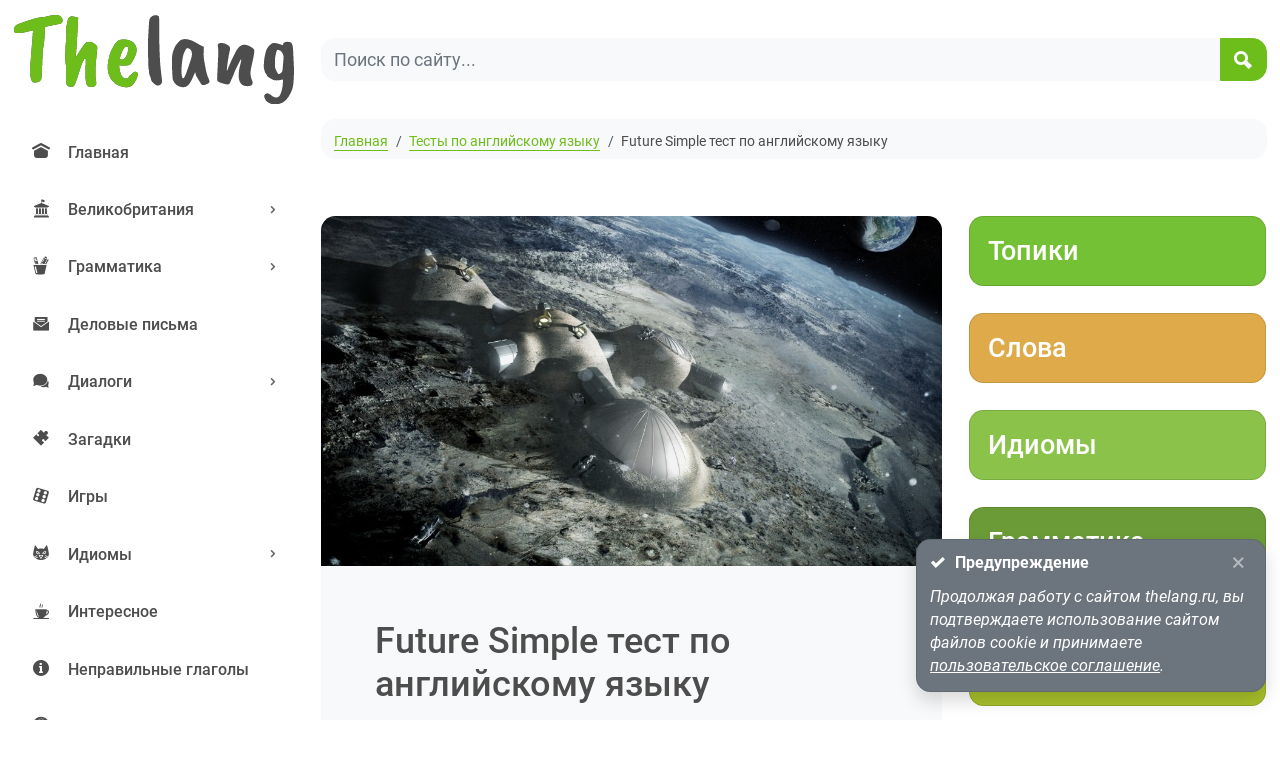

--- FILE ---
content_type: text/html; charset=UTF-8
request_url: https://thelang.ru/tests/future-simple
body_size: 8386
content:
<!DOCTYPE html>
<html lang="ru">
  <head>
	<meta charset="utf-8" />
	<meta name="viewport" content="width=device-width, initial-scale=1.0, minimum-scale=1.0, maximum-scale=1.0, user-scalable=yes">

	<title>Future Simple тест по английскому языку</title>
	<meta name="description" content="Future Simple тест по английскому языку при помощи которого вы сможете проверить свои знания по данной теме. Без знания грамматического времени Future Simple вы не сможете рассказать о событиях, которые произойдут в будущем. Если вы достаточно хорошо владеете темой Future Simple, то пройдите этот тест по английскому языку, который поможет выявить ваши ошибки.">
	<meta name="keywords" content="Future Simple тест по английскому языку, тесты, упражнения, по английскому языку, онлайн" />


	<meta name="title" content="Future Simple тест по английскому языку" />
	<meta property="og:title" content="Future Simple тест по английскому языку" />
	<meta property="og:description" content="Future Simple тест по английскому языку при помощи которого вы сможете проверить свои знания по данной теме. Без знания грамматического времени Future Simple вы не сможете рассказать о событиях, которые произойдут в будущем. Если вы достаточно хорошо владеете темой Future Simple, то пройдите этот тест по английскому языку, который поможет выявить ваши ошибки." />
	<meta property="og:url" content="https://thelang.ru/tests/future-simple" />

	<meta property="og:image" content="https://thelang.ru/files/node_files/163/1_thelang_ru.jpg" />
	<link rel="image_src" href="https://thelang.ru/files/node_files/163/1_thelang_ru.jpg" />

	<link rel="icon" type="image/png" href="https://thelang.ru/favicon.png" />
	<link rel="icon" type="image/svg+xml" href="https://thelang.ru/favicon.svg" />

	<link rel="canonical" href="https://thelang.ru/tests/future-simple">

	<meta name="theme-color" content="#6dbd1b">


	<!-- Vendor CSS Files -->
	<link href="/media/vendor/bootstrap-5.0.2-dist/css/bootstrap.min.css" rel="stylesheet">
	<link href="/media/vendor/icofont/icofont.min.css" rel="stylesheet">
	<!--<link href="/media/vendor_/animate.css/animate.min.css" rel="stylesheet">-->
	<link href="/media/fonts/roboto/font-cyrillic-latin.css" rel="stylesheet">

	<!-- Template Main CSS File -->
	<link href="/media/thelang/css/main.min.css?21" rel="stylesheet">
  
    <style>
        .rtb-h {
            /*height: 300px;*/
            max-height: 60vh !important;
        }
        @media (max-width: 750px) {
            .rtb-h {
                /*height: 800px;*/
                max-height: 90vh !important;
            }
        }
        /*@media (max-width: 450px) {
            .rtb-h {
                height: 700px;
            }
        }
        @media (max-width: 320px) {
            .rtb-h {
                height: 650px;
            }
        }*/
    </style>
  
  
	<!-- Yandex.RTB -->
    <script>window.yaContextCb=window.yaContextCb||[]</script>
    <script src="https://yandex.ru/ads/system/context.js" async></script>

  
</head>

<body>




<header class="container-fluid">
    <nav class="navbar">
        <div class="d-flex flex-row align-items-center justify-content-between flex-grow-1">
            <a class="navbar-brand brand-logo" href="/"><img src="/media/thelang/images/logo.svg" alt="logo"></a>

            <form class="d-none d-sm-inline-block navbar-search" action="/search">
                <div class="input-group rounded-8">
                    <input name="search" type="text" class="form-control bg-light border-0 rounded-8" placeholder="Поиск по сайту..." value="">
                    <div class="input-group-append">
                        <button class="btn btn-thelang" type="submit">
                            <i class="icofont-ui-search"></i>
                        </button>
                    </div>
                </div>
            </form>
            <div class="d-inline-block d-xl-none ms-4">
                <button class="btn btn-thelang mobile-nav-toggle" type="button">
                    <i class="icofont-navigation-menu"></i>
                </button>
            </div>

        </div>
    </nav>
</header><!-- End Header -->

<main class="container-fluid">
    <div class="d-flex flex-row w-100">
		<nav id="sidebar" class="sidebar d-none d-xl-block" id="sidebar">
	<ul id="sidebarSticky" class="nav">
					<li class="nav-item ">
                        <a class="nav-link" href="/">
							<i class="icofont-ui-home menu-icon"></i>
							<span class="menu-title">Главная</span>
                        </a>
                    </li>
                    <li class="nav-item ">
                        <a class="nav-link " data-bs-toggle="collapse" aria-expanded="false" aria-controls="menu-ui-385" href="#menu-ui-385">
							<i class="icofont-university menu-icon"></i>
							<span class="menu-title">Великобритания</span>
							<i class="menu-arrow icofont-rounded-right"></i>
                        </a>
                        <div id="menu-ui-385" data-bs-parent="#sidebar" class="collapse ">
                            <ul class="nav flex-column sub-menu">
								<li class="nav-item">
									<a class="nav-link " href="/uk">Все материалы</a>
								</li>
																	<li class="nav-item">
										<a class="nav-link " href="/uk/tag-cities">Города</a>
									</li>
																	<li class="nav-item">
										<a class="nav-link " href="/uk/tag-attractions">Лондон</a>
									</li>
								                            </ul>
                        </div>
					</li>
			                    <li class="nav-item ">
                        <a class="nav-link " data-bs-toggle="collapse" aria-expanded="false" aria-controls="menu-ui-388" href="#menu-ui-388">
							<i class="icofont-pen-holder menu-icon"></i>
							<span class="menu-title">Грамматика</span>
							<i class="menu-arrow icofont-rounded-right"></i>
                        </a>
                        <div id="menu-ui-388" data-bs-parent="#sidebar" class="collapse ">
                            <ul class="nav flex-column sub-menu">
								<li class="nav-item">
									<a class="nav-link " href="/grammar">Все материалы</a>
								</li>
																	<li class="nav-item">
										<a class="nav-link " href="/grammar/tag-tenses">времена</a>
									</li>
																	<li class="nav-item">
										<a class="nav-link " href="/grammar/tag-gerund-infinitive">герундий и инфинитив</a>
									</li>
																	<li class="nav-item">
										<a class="nav-link " href="/grammar/tag-time">дата и время</a>
									</li>
																	<li class="nav-item">
										<a class="nav-link " href="/grammar/tag-word-formation">словообразование</a>
									</li>
																	<li class="nav-item">
										<a class="nav-link " href="/grammar/tag-phrasal-verbs">фразовые глаголы</a>
									</li>
																	<li class="nav-item">
										<a class="nav-link " href="/grammar/tag-parts-of-speech">части речи</a>
									</li>
								                            </ul>
                        </div>
					</li>
								<li class="nav-item ">
                        <a class="nav-link" href="/letters">
							<i class="icofont-envelope-open menu-icon"></i>
							<span class="menu-title">Деловые письма</span>
                        </a>
                    </li>
                    <li class="nav-item ">
                        <a class="nav-link " data-bs-toggle="collapse" aria-expanded="false" aria-controls="menu-ui-398" href="#menu-ui-398">
							<i class="icofont-speech-comments menu-icon"></i>
							<span class="menu-title">Диалоги</span>
							<i class="menu-arrow icofont-rounded-right"></i>
                        </a>
                        <div id="menu-ui-398" data-bs-parent="#sidebar" class="collapse ">
                            <ul class="nav flex-column sub-menu">
								<li class="nav-item">
									<a class="nav-link " href="/dialogues">Все материалы</a>
								</li>
																	<li class="nav-item">
										<a class="nav-link " href="/dialogues/tag-poolice">в полиции</a>
									</li>
																	<li class="nav-item">
										<a class="nav-link " href="/dialogues/tag-traveling">путешествия</a>
									</li>
																	<li class="nav-item">
										<a class="nav-link " href="/dialogues/tag-health">у врача</a>
									</li>
								                            </ul>
                        </div>
					</li>
								<li class="nav-item ">
                        <a class="nav-link" href="/puzzles">
							<i class="icofont-puzzle menu-icon"></i>
							<span class="menu-title">Загадки</span>
                        </a>
                    </li>
					<li class="nav-item ">
                        <a class="nav-link" href="/games">
							<i class="icofont-dice menu-icon"></i>
							<span class="menu-title">Игры</span>
                        </a>
                    </li>
                    <li class="nav-item ">
                        <a class="nav-link " data-bs-toggle="collapse" aria-expanded="false" aria-controls="menu-ui-383" href="#menu-ui-383">
							<i class="icofont-cat-face menu-icon"></i>
							<span class="menu-title">Идиомы</span>
							<i class="menu-arrow icofont-rounded-right"></i>
                        </a>
                        <div id="menu-ui-383" data-bs-parent="#sidebar" class="collapse ">
                            <ul class="nav flex-column sub-menu">
								<li class="nav-item">
									<a class="nav-link " href="/idioms">Все материалы</a>
								</li>
																	<li class="nav-item">
										<a class="nav-link " href="/idioms/tag-money">деньги</a>
									</li>
																	<li class="nav-item">
										<a class="nav-link " href="/idioms/tag-food">еда</a>
									</li>
																	<li class="nav-item">
										<a class="nav-link " href="/idioms/tag-animals">животные</a>
									</li>
																	<li class="nav-item">
										<a class="nav-link " href="/idioms/tag-love">любовь</a>
									</li>
																	<li class="nav-item">
										<a class="nav-link " href="/idioms/tag-nautical">морские</a>
									</li>
																	<li class="nav-item">
										<a class="nav-link " href="/idioms/tag-clothes">одежда</a>
									</li>
																	<li class="nav-item">
										<a class="nav-link " href="/idioms/tag-weather">погода</a>
									</li>
																	<li class="nav-item">
										<a class="nav-link " href="/idioms/tag-studies">учеба</a>
									</li>
																	<li class="nav-item">
										<a class="nav-link " href="/idioms/tag-colors">цвет</a>
									</li>
																	<li class="nav-item">
										<a class="nav-link " href="/idioms/tag-body">части тела</a>
									</li>
																	<li class="nav-item">
										<a class="nav-link " href="/idioms/tag-shopping">шоппинг</a>
									</li>
								                            </ul>
                        </div>
					</li>
								<li class="nav-item ">
                        <a class="nav-link" href="/interesting">
							<i class="icofont-tea menu-icon"></i>
							<span class="menu-title">Интересное</span>
                        </a>
                    </li>
					<li class="nav-item ">
                        <a class="nav-link" href="/irregular-verbs">
							<i class="icofont-info-circle menu-icon"></i>
							<span class="menu-title">Неправильные глаголы</span>
                        </a>
                    </li>
                    <li class="nav-item ">
                        <a class="nav-link " data-bs-toggle="collapse" aria-expanded="false" aria-controls="menu-ui-401" href="#menu-ui-401">
							<i class="icofont-unique-idea menu-icon"></i>
							<span class="menu-title">Онлайн тренажер</span>
							<i class="menu-arrow icofont-rounded-right"></i>
                        </a>
                        <div id="menu-ui-401" data-bs-parent="#sidebar" class="collapse ">
                            <ul class="nav flex-column sub-menu">
								<li class="nav-item">
									<a class="nav-link " href="/trainer">Все материалы</a>
								</li>
																	<li class="nav-item">
										<a class="nav-link " href="/trainer/200words">200 частотных слов</a>
									</li>
																	<li class="nav-item">
										<a class="nav-link " href="/trainer/500words">500 частотных  слов</a>
									</li>
																	<li class="nav-item">
										<a class="nav-link " href="/trainer/1000words">1000 частотных слов</a>
									</li>
																	<li class="nav-item">
										<a class="nav-link " href="/trainer/1500words">1500 частотных слов</a>
									</li>
								                            </ul>
                        </div>
					</li>
								<li class="nav-item ">
                        <a class="nav-link" href="/documents">
							<i class="icofont-document-folder menu-icon"></i>
							<span class="menu-title">Перевод документов</span>
                        </a>
                    </li>
                    <li class="nav-item ">
                        <a class="nav-link " data-bs-toggle="collapse" aria-expanded="false" aria-controls="menu-ui-381" href="#menu-ui-381">
							<i class="icofont-list menu-icon"></i>
							<span class="menu-title">Подборки слов</span>
							<i class="menu-arrow icofont-rounded-right"></i>
                        </a>
                        <div id="menu-ui-381" data-bs-parent="#sidebar" class="collapse ">
                            <ul class="nav flex-column sub-menu">
								<li class="nav-item">
									<a class="nav-link " href="/words">Все материалы</a>
								</li>
																	<li class="nav-item">
										<a class="nav-link " href="/words/tag-appearance">внешность</a>
									</li>
																	<li class="nav-item">
										<a class="nav-link " href="/words/tag-time">даты и время</a>
									</li>
																	<li class="nav-item">
										<a class="nav-link " href="/words/tag-house">дом</a>
									</li>
																	<li class="nav-item">
										<a class="nav-link " href="/words/tag-food">еда</a>
									</li>
																	<li class="nav-item">
										<a class="nav-link " href="/words/tag-animals">животные</a>
									</li>
																	<li class="nav-item">
										<a class="nav-link " href="/words/tag-medicine">медицина</a>
									</li>
																	<li class="nav-item">
										<a class="nav-link " href="/words/tag-travels">путешествия</a>
									</li>
																	<li class="nav-item">
										<a class="nav-link " href="/words/tag-family">семья</a>
									</li>
																	<li class="nav-item">
										<a class="nav-link " href="/words/tag-colors">цвета</a>
									</li>
																	<li class="nav-item">
										<a class="nav-link " href="/words/tag-numbers">числа</a>
									</li>
																	<li class="nav-item">
										<a class="nav-link " href="/words/tag-school">школа</a>
									</li>
								                            </ul>
                        </div>
					</li>
								<li class="nav-item ">
                        <a class="nav-link" href="/ielts">
							<i class="icofont-education menu-icon"></i>
							<span class="menu-title">Подготовка к IELTS</span>
                        </a>
                    </li>
					<li class="nav-item ">
                        <a class="nav-link" href="/proverbs">
							<i class="icofont-fox-alt menu-icon"></i>
							<span class="menu-title">Пословицы и поговорки</span>
                        </a>
                    </li>
                    <li class="nav-item ">
                        <a class="nav-link " data-bs-toggle="collapse" aria-expanded="false" aria-controls="menu-ui-386" href="#menu-ui-386">
							<i class="icofont-ui-video menu-icon"></i>
							<span class="menu-title">Сериалы</span>
							<i class="menu-arrow icofont-rounded-right"></i>
                        </a>
                        <div id="menu-ui-386" data-bs-parent="#sidebar" class="collapse ">
                            <ul class="nav flex-column sub-menu">
								<li class="nav-item">
									<a class="nav-link " href="/series">Все материалы</a>
								</li>
																	<li class="nav-item">
										<a class="nav-link " href="/series/tag-detectives">детективы</a>
									</li>
																	<li class="nav-item">
										<a class="nav-link " href="/series/tag-comedy">комедии</a>
									</li>
								                            </ul>
                        </div>
					</li>
								<li class="nav-item ">
                        <a class="nav-link" href="/tongue-twisters">
							<i class="icofont-mega-phone menu-icon"></i>
							<span class="menu-title">Скороговорки</span>
                        </a>
                    </li>
					<li class="nav-item ">
                        <a class="nav-link" href="/slang">
							<i class="icofont-at menu-icon"></i>
							<span class="menu-title">Сленг</span>
                        </a>
                    </li>
					<li class="nav-item ">
                        <a class="nav-link" href="/statuses">
							<i class="icofont-coconut-water menu-icon"></i>
							<span class="menu-title">Статусы</span>
                        </a>
                    </li>
                    <li class="nav-item active">
                        <a class="nav-link collapsed" data-bs-toggle="collapse" aria-expanded="true" aria-controls="menu-ui-384" href="#menu-ui-384">
							<i class="icofont-verification-check menu-icon"></i>
							<span class="menu-title">Тесты и упражнения</span>
							<i class="menu-arrow icofont-rounded-right"></i>
                        </a>
                        <div id="menu-ui-384" data-bs-parent="#sidebar" class="collapse show">
                            <ul class="nav flex-column sub-menu">
								<li class="nav-item">
									<a class="nav-link " href="/tests">Все материалы</a>
								</li>
																	<li class="nav-item">
										<a class="nav-link active" href="/tests/tag-online">онлайн тесты</a>
									</li>
																	<li class="nav-item">
										<a class="nav-link " href="/tests/tag-quiz">тесты для контрольных</a>
									</li>
								                            </ul>
                        </div>
					</li>
			                    <li class="nav-item ">
                        <a class="nav-link " data-bs-toggle="collapse" aria-expanded="false" aria-controls="menu-ui-382" href="#menu-ui-382">
							<i class="icofont-book-alt menu-icon"></i>
							<span class="menu-title">Топики</span>
							<i class="menu-arrow icofont-rounded-right"></i>
                        </a>
                        <div id="menu-ui-382" data-bs-parent="#sidebar" class="collapse ">
                            <ul class="nav flex-column sub-menu">
								<li class="nav-item">
									<a class="nav-link " href="/topics">Все материалы</a>
								</li>
																	<li class="nav-item">
										<a class="nav-link " href="/topics/tag-britain">Великобритания</a>
									</li>
																	<li class="nav-item">
										<a class="nav-link " href="/topics/tag-internet">Интернет</a>
									</li>
																	<li class="nav-item">
										<a class="nav-link " href="/topics/tag-education">образование</a>
									</li>
																	<li class="nav-item">
										<a class="nav-link " href="/topics/tag-holidays">праздники и каникулы</a>
									</li>
																	<li class="nav-item">
										<a class="nav-link " href="/topics/tag-professions">профессии</a>
									</li>
																	<li class="nav-item">
										<a class="nav-link " href="/topics/tag-russia">Россия</a>
									</li>
																	<li class="nav-item">
										<a class="nav-link " href="/topics/tag-countries">страны и города</a>
									</li>
								                            </ul>
                        </div>
					</li>
								<li class="nav-item ">
                        <a class="nav-link" href="/phrases">
							<i class="icofont-sub-listing menu-icon"></i>
							<span class="menu-title">Фразы с переводом</span>
                        </a>
                    </li>
	</ul>
</nav>


		<div id="mainWrap">
<nav id="breadcrumbs" class="breadcrumbs">
		<ol>
			<li><a href="/">Главная</a></li>
			 <li><a href="/tests">Тесты по английскому языку</a></li>
			<li>Future Simple тест по английскому языку</li>
		</ol>
</nav><!-- End Breadcrumbs -->

<!-- Yandex.RTB R-A-1982485-1 -->
<div id="yandex_rtb_R-A-1982485-1" class="mt-4 rtb-h"></div>
<script>window.yaContextCb.push(()=>{
  Ya.Context.AdvManager.render({
    renderTo: 'yandex_rtb_R-A-1982485-1',
    blockId: 'R-A-1982485-1'
  })
})</script>
<!--col-lg-9 col-xxl-7 col-md-8
col-lg-3 col-xxl-5 col-md-4-->
		<div id="mainRow" class="row">
			<div id="mainContent" class="col-xl-8 col-lg-8 col-xxl-7 col-md-12 col-sm-12">

<!--<div class="sticky-top content-sticky-top">-->

<section class="content bg-light rounded-8 overflow-hidden ">
          <img class="w-100" src="/files/node_files/163/1_thelang_ru.jpg">
    	<div class="p-3 p-md-5">
		<h1 class="fs-2 mb-3">Future Simple тест по английскому языку</h1>


		<div class="mb-2 tags-wrap">
			<a class="btn btn-outline-secondary btn-sm" href="/tests">Тесты и упражнения</a>

				<a class="btn btn-outline-secondary btn-sm" href="/tests/tag-online">Тесты - онлайн тесты</a>
		</div>

<p>​<strong>Future Simple тест по английскому языку</strong> при помощи которого вы сможете проверить свои знания по данной теме. Без знания грамматического времени Future Simple вы не сможете рассказать о событиях, которые произойдут в будущем.<br /><br />Если вы достаточно хорошо владеете <a target="_blank" href="/grammar/future-simple">темой Future Simple</a>, то пройдите этот <strong>тест по английскому языку</strong>, который поможет выявить ваши ошибки. Если же вы не уверены в собственных знаниях, то предлагаем вашему вниманию урок на тему Future Simple, который поможет вам в более полном объеме изучить данное грамматическое время.</p>

			<div>
				<hr>
				<button class="btn btn-thelang btn-start-test ps-5 pe-5" data-id="163">Начать тест</button>
			</div>

	</div>
</section>
<!--</div>-->

<!--<div class="mt-4 rtb-h">-->
<!-- Yandex.RTB R-A-1982485-5 -->
<div id="yandex_rtb_R-A-1982485-5" class="mt-4 rtb-h"></div>
<script>window.yaContextCb.push(()=>{
  Ya.Context.AdvManager.render({
    renderTo: 'yandex_rtb_R-A-1982485-5',
    blockId: 'R-A-1982485-5'
  })
})</script>
<!--</div>-->


<section class="content bg-light rounded-8 overflow-hidden test-wrap" style="display:none;">
	<div class="p-3 p-md-5 pt-4 pb-4">

	<div class="alert alert-danger" role="alert" style="display:none;">
		<i class="icofont-ban"></i>
		Произошла ошибка, попробуйте перезагрузить страницу и начать тест заново!
	</div>
	<div class="alert alert-info" role="alert" style="display:none;">
		<span class="spinner-border spinner-border-sm" role="status" aria-hidden="true"></span>
		Пожалуйста, подождите, идет оценка ваших ответов!
	</div>


	<div class="test-question d-none">
		<input id="testStart" class="test-answer start" type="radio"
				name="start"
				value="0">
	</div>


	<div class="test-question" style="display:none;">
		<h2 class="title">We ____ to London next summer.</h2>


		<div class="test-next">
			<label for="value_0_0" class="d-flex align-items-center">

				<div class="radio_button"></div>

				<span class="fs-4 answer">are</span>
			</label>
			<input id="value_0_0" class="d-none test-answer " type="radio"
					name="value_0"
					value="0">
		</div>


		<div class="test-next">
			<label for="value_0_1" class="d-flex align-items-center">

				<div class="radio_button"></div>

				<span class="fs-4 answer">will go</span>
			</label>
			<input id="value_0_1" class="d-none test-answer " type="radio"
					name="value_0"
					value="1">
		</div>


		<div class="test-next">
			<label for="value_0_2" class="d-flex align-items-center">

				<div class="radio_button"></div>

				<span class="fs-4 answer">go will</span>
			</label>
			<input id="value_0_2" class="d-none test-answer " type="radio"
					name="value_0"
					value="0">
		</div>


	</div><!-- test-question end -->


	<div class="test-question" style="display:none;">
		<h2 class="title">Will you ____ to the party with me?</h2>


		<div class="test-next">
			<label for="value_1_0" class="d-flex align-items-center">

				<div class="radio_button"></div>

				<span class="fs-4 answer">go</span>
			</label>
			<input id="value_1_0" class="d-none test-answer " type="radio"
					name="value_1"
					value="1">
		</div>


		<div class="test-next">
			<label for="value_1_1" class="d-flex align-items-center">

				<div class="radio_button"></div>

				<span class="fs-4 answer">don`t go</span>
			</label>
			<input id="value_1_1" class="d-none test-answer " type="radio"
					name="value_1"
					value="0">
		</div>


		<div class="test-next">
			<label for="value_1_2" class="d-flex align-items-center">

				<div class="radio_button"></div>

				<span class="fs-4 answer">do go</span>
			</label>
			<input id="value_1_2" class="d-none test-answer " type="radio"
					name="value_1"
					value="0">
		</div>


	</div><!-- test-question end -->


	<div class="test-question" style="display:none;">
		<h2 class="title">____ our partners ____ with our conditions?</h2>


		<div class="test-next">
			<label for="value_2_0" class="d-flex align-items-center">

				<div class="radio_button"></div>

				<span class="fs-4 answer">Will / not</span>
			</label>
			<input id="value_2_0" class="d-none test-answer " type="radio"
					name="value_2"
					value="0">
		</div>


		<div class="test-next">
			<label for="value_2_1" class="d-flex align-items-center">

				<div class="radio_button"></div>

				<span class="fs-4 answer">Will / agree</span>
			</label>
			<input id="value_2_1" class="d-none test-answer " type="radio"
					name="value_2"
					value="1">
		</div>


		<div class="test-next">
			<label for="value_2_2" class="d-flex align-items-center">

				<div class="radio_button"></div>

				<span class="fs-4 answer">Will / don`t agree</span>
			</label>
			<input id="value_2_2" class="d-none test-answer " type="radio"
					name="value_2"
					value="0">
		</div>


	</div><!-- test-question end -->


	<div class="test-question" style="display:none;">
		<h2 class="title">I ____ home soon.</h2>


		<div class="test-next">
			<label for="value_3_0" class="d-flex align-items-center">

				<div class="radio_button"></div>

				<span class="fs-4 answer">will return</span>
			</label>
			<input id="value_3_0" class="d-none test-answer " type="radio"
					name="value_3"
					value="1">
		</div>


		<div class="test-next">
			<label for="value_3_1" class="d-flex align-items-center">

				<div class="radio_button"></div>

				<span class="fs-4 answer">not will return</span>
			</label>
			<input id="value_3_1" class="d-none test-answer " type="radio"
					name="value_3"
					value="0">
		</div>


		<div class="test-next">
			<label for="value_3_2" class="d-flex align-items-center">

				<div class="radio_button"></div>

				<span class="fs-4 answer">return will</span>
			</label>
			<input id="value_3_2" class="d-none test-answer " type="radio"
					name="value_3"
					value="0">
		</div>


	</div><!-- test-question end -->


	<div class="test-question" style="display:none;">
		<h2 class="title">I ____ take you to dinner tonight.</h2>


		<div class="test-next">
			<label for="value_4_0" class="d-flex align-items-center">

				<div class="radio_button"></div>

				<span class="fs-4 answer">do</span>
			</label>
			<input id="value_4_0" class="d-none test-answer " type="radio"
					name="value_4"
					value="0">
		</div>


		<div class="test-next">
			<label for="value_4_1" class="d-flex align-items-center">

				<div class="radio_button"></div>

				<span class="fs-4 answer">will</span>
			</label>
			<input id="value_4_1" class="d-none test-answer " type="radio"
					name="value_4"
					value="1">
		</div>


		<div class="test-next">
			<label for="value_4_2" class="d-flex align-items-center">

				<div class="radio_button"></div>

				<span class="fs-4 answer">not will</span>
			</label>
			<input id="value_4_2" class="d-none test-answer " type="radio"
					name="value_4"
					value="0">
		</div>


	</div><!-- test-question end -->


	<div class="test-question" style="display:none;">
		<h2 class="title">Perhaps I ____ her tomorrow.</h2>


		<div class="test-next">
			<label for="value_5_0" class="d-flex align-items-center">

				<div class="radio_button"></div>

				<span class="fs-4 answer">see</span>
			</label>
			<input id="value_5_0" class="d-none test-answer " type="radio"
					name="value_5"
					value="0">
		</div>


		<div class="test-next">
			<label for="value_5_1" class="d-flex align-items-center">

				<div class="radio_button"></div>

				<span class="fs-4 answer">will</span>
			</label>
			<input id="value_5_1" class="d-none test-answer " type="radio"
					name="value_5"
					value="0">
		</div>


		<div class="test-next">
			<label for="value_5_2" class="d-flex align-items-center">

				<div class="radio_button"></div>

				<span class="fs-4 answer">will see</span>
			</label>
			<input id="value_5_2" class="d-none test-answer " type="radio"
					name="value_5"
					value="1">
		</div>


	</div><!-- test-question end -->


	<div class="test-question" style="display:none;">
		<h2 class="title">We ____ at the meeting at 9 o’clock.</h2>


		<div class="test-next">
			<label for="value_6_0" class="d-flex align-items-center">

				<div class="radio_button"></div>

				<span class="fs-4 answer">doesn`t be</span>
			</label>
			<input id="value_6_0" class="d-none test-answer " type="radio"
					name="value_6"
					value="0">
		</div>


		<div class="test-next">
			<label for="value_6_1" class="d-flex align-items-center">

				<div class="radio_button"></div>

				<span class="fs-4 answer">be</span>
			</label>
			<input id="value_6_1" class="d-none test-answer " type="radio"
					name="value_6"
					value="0">
		</div>


		<div class="test-next">
			<label for="value_6_2" class="d-flex align-items-center">

				<div class="radio_button"></div>

				<span class="fs-4 answer">will be</span>
			</label>
			<input id="value_6_2" class="d-none test-answer " type="radio"
					name="value_6"
					value="1">
		</div>


	</div><!-- test-question end -->


	<div class="test-question" style="display:none;">
		<h2 class="title">He ____ there.</h2>


		<div class="test-next">
			<label for="value_7_0" class="d-flex align-items-center">

				<div class="radio_button"></div>

				<span class="fs-4 answer">won`t go</span>
			</label>
			<input id="value_7_0" class="d-none test-answer " type="radio"
					name="value_7"
					value="1">
		</div>


		<div class="test-next">
			<label for="value_7_1" class="d-flex align-items-center">

				<div class="radio_button"></div>

				<span class="fs-4 answer">doesn`t</span>
			</label>
			<input id="value_7_1" class="d-none test-answer " type="radio"
					name="value_7"
					value="0">
		</div>


		<div class="test-next">
			<label for="value_7_2" class="d-flex align-items-center">

				<div class="radio_button"></div>

				<span class="fs-4 answer">enjoyed</span>
			</label>
			<input id="value_7_2" class="d-none test-answer " type="radio"
					name="value_7"
					value="0">
		</div>


	</div><!-- test-question end -->


	<div class="test-question" style="display:none;">
		<h2 class="title">The day ____ shorter soon.</h2>


		<div class="test-next">
			<label for="value_8_0" class="d-flex align-items-center">

				<div class="radio_button"></div>

				<span class="fs-4 answer">don`t become</span>
			</label>
			<input id="value_8_0" class="d-none test-answer " type="radio"
					name="value_8"
					value="0">
		</div>


		<div class="test-next">
			<label for="value_8_1" class="d-flex align-items-center">

				<div class="radio_button"></div>

				<span class="fs-4 answer">will become not</span>
			</label>
			<input id="value_8_1" class="d-none test-answer " type="radio"
					name="value_8"
					value="0">
		</div>


		<div class="test-next">
			<label for="value_8_2" class="d-flex align-items-center">

				<div class="radio_button"></div>

				<span class="fs-4 answer">will become</span>
			</label>
			<input id="value_8_2" class="d-none test-answer " type="radio"
					name="value_8"
					value="1">
		</div>


	</div><!-- test-question end -->


	<div class="test-question" style="display:none;">
		<h2 class="title">I am sure ____ enjoy your trip.</h2>


		<div class="test-next">
			<label for="value_9_0" class="d-flex align-items-center">

				<div class="radio_button"></div>

				<span class="fs-4 answer">you will</span>
			</label>
			<input id="value_9_0" class="d-none test-answer end" type="radio"
					name="value_9"
					value="1">
		</div>


		<div class="test-next">
			<label for="value_9_1" class="d-flex align-items-center">

				<div class="radio_button"></div>

				<span class="fs-4 answer">will you</span>
			</label>
			<input id="value_9_1" class="d-none test-answer end" type="radio"
					name="value_9"
					value="0">
		</div>


		<div class="test-next">
			<label for="value_9_2" class="d-flex align-items-center">

				<div class="radio_button"></div>

				<span class="fs-4 answer">don`t you</span>
			</label>
			<input id="value_9_2" class="d-none test-answer end" type="radio"
					name="value_9"
					value="0">
		</div>


	</div><!-- test-question end -->

<script>var test_response = [];test_response[0] = [];test_response[0][0] = "0";test_response[0][1] = "2";test_response[1] = [];test_response[1][0] = "3";test_response[1][1] = "4";test_response[2] = [];test_response[2][0] = "5";test_response[2][1] = "last";</script>
	</div>
</section>

<!--<div class="mt-4 rtb-h">-->
<!-- Yandex.RTB R-A-1982485-5 -->
<div id="yandex_rtb_R-A-1982485-5" class="mt-4 rtb-h"></div>
<script>window.yaContextCb.push(()=>{
  Ya.Context.AdvManager.render({
    renderTo: 'yandex_rtb_R-A-1982485-5',
    blockId: 'R-A-1982485-5'
  })
})</script>
<!--</div>-->
			</div>
			<div id="rightContent" class="col-xl-4 col-lg-4 col-xxl-5 col-md-12 col-sm-12">
				<section class="previews ">
	<div id="previewsSticky">
	
			<div class="row main-buttons mb-4">
                        <div class="col-xxl-6 col-xl-12 col-lg-12 col-sm-6 mb-4">
                            <a class="card bg-custom-green-1 text-white rounded-8" href="/topics">
                                <div class="card-body">
                                    <h3 class="fs-4">Топики</h3>
                                </div>
                            </a>
                        </div>
                        <div class="col-xxl-6 col-xl-12 col-lg-12 col-sm-6 mb-4">
                                <a class="card bg-custom-green-2 text-white rounded-8" href="/words">
                                    <div class="card-body">
                                        <h3 class="fs-4">Слова</h3>
                                    </div>
                                </a>
                        </div>


                <div class="col-xxl-6 col-xl-12 col-lg-12 col-sm-6 mb-4">
                  <a class="card bg-custom-green-3 text-white rounded-8" href="/idioms">
                    <div class="card-body">
                        <h3 class="fs-4">Идиомы</h3>
                    </div>
                  </a>
                </div>
                <div class="col-xxl-6 col-xl-12 col-lg-12 col-sm-6 mb-4">
                  <a class="card bg-custom-green-4 text-white rounded-8" href="/grammar">
                    <div class="card-body">
                        <h3 class="fs-4">Грамматика</h3>
                    </div>
                  </a>
                </div>

                <div class="col-xxl-6 col-xl-12 col-lg-12 col-sm-6 mb-xxl-0 mb-xl-4 mb-4">
                  <a class="card bg-custom-green-5 text-white rounded-8" href="/trainer/200words">
                    <div class="card-body">
                        <h3 class="fs-4">Онлайн тренажер слов</h3>
                    </div>
                  </a>
                </div>
                <div class="col-xxl-6 col-xl-12 col-lg-12 col-sm-6 mb-4">
                  <a class="card bg-custom-green-6 text-white rounded-8" href="/irregular-verbs">
                    <div class="card-body">
                        <h3 class="fs-4">Неправильные глаголы</h3>
                    </div>
                  </a>
                </div>

                <div class="col-12 mb-4  d-md-none d-sm-block">
                  <button class="card bg-custom-green-3 text-white rounded-8 mobile-nav-toggle">
                    <div class="card-body">
                        <h3 class="fs-4">Все разделы</h3>
                    </div>
                  </button>
                </div>

		</div>
    		<div class="row">

		<div class="col-xxl-12 col-lg-12 col-md-6 mb-4">
			<a class="item-dark" href="/tests/less-or-fewer">
				<div class="bg-cover bg-cover-200" style="background-image:url(/files/node_files/201/1_thelang_ru.jpg?1664814094);"></div>
				<div class="p-5">
					<h3 class="fs-4 mb-3">Тест less or fewer?</h3>
					<p>Данный онлайн тест по английскому языку позволит вам проверить ваши знания по грамматической теме английских наречий less и fewer. 					<div class="btn btn-outline-light">Читать далее</div>
				</div>
			</a>
		</div>
		<div class="col-xxl-12 col-lg-12 col-md-6 mb-4">
			<a class="item-dark" href="/tests/present-perfect-continuous">
				<div class="bg-cover bg-cover-200" style="background-image:url(/files/node_files/175/1_thelang_ru.jpg?1664814071);"></div>
				<div class="p-5">
					<h3 class="fs-4 mb-3">Present Perfect Continuous тест</h3>
					<p>Present Perfect Continuous тест по английскому языку, пройдите его и узнайте насколько хорошо вы знаете это английское время.					<div class="btn btn-outline-light">Читать далее</div>
				</div>
			</a>
		</div>
		<div class="col-xxl-12 col-lg-12 col-md-6 mb-4">
			<a class="item-dark" href="/tests/present-perfect">
				<div class="bg-cover bg-cover-200" style="background-image:url(/files/node_files/164/1_thelang_ru.jpg?1664814045);"></div>
				<div class="p-5">
					<h3 class="fs-4 mb-3">Present Perfect онлайн тест по английскому языку</h3>
					<p>При помощи онлайн теста по английскому языку на Present Perfect вы сможете узнать достаточно ли хорошо вы знаете эту сложную тему.					<div class="btn btn-outline-light">Читать далее</div>
				</div>
			</a>
		</div>
		<div class="col-xxl-12 col-lg-12 col-md-6 mb-4">
			<a class="item-dark" href="/tests/much-many">
				<div class="bg-cover bg-cover-200" style="background-image:url(/files/node_files/162/1_thelang_ru.jpg?1664813957);"></div>
				<div class="p-5">
					<h3 class="fs-4 mb-3">Онлайн тест по английскому — наречия much и many</h3>
					<p>Данный онлайн тест по английскому языку позволит вам проверить ваши знания на тему английских наречий much и many.					<div class="btn btn-outline-light">Читать далее</div>
				</div>
			</a>
		</div>
    </div>
  </div>
</section>
			</div>
		</div>


            <footer class="pt-3 mt-4 text-muted border-top">
				Копирование текстовых материалов сайта <a href="https://thelang.ru">thelang.ru</a> для их последующего воспроизведения где-либо (каталоги, учебники, сайты и т.п.) запрещены без письменного разрешения Администрации Сайта и будут являться нарушением авторских прав, использование текстовых материалов сайта допускается только для частного использования физическими лицами. <strong>Продолжая использование сайта вы принимаете</strong> <a href="/rules">пользовательское соглашение</a>.
				<br><br>
				<strong>&copy;&nbsp;2026</strong>
				<a href="https://thelang.ru">thelang.ru</a>&nbsp;|
				<strong>Email:</strong>&nbsp;info@thelang.ru


            </footer>

		</div><!-- .main-content -->
    </div>
</main>

<div class="toast-container position-fixed bottom-0 end-0 p-3">
  <div id="coockieWarningToast" class="toast hide" role="alert" aria-live="assertive" aria-atomic="true" data-bs-autohide="false">
    <div class="toast-header">
      <i class="icofont-verification-check me-2"></i>
      <strong class="me-auto">Предупреждение</strong>
      <button type="button" class="btn-close icofont-close" data-bs-dismiss="toast" aria-label="Close" data-id="coockieWarningToast" ></button>
    </div>
    <div class="toast-body">
		Продолжая работу с сайтом thelang.ru, вы подтверждаете использование сайтом файлов cookie и принимаете <a href="/rules" target="_blank">пользовательское соглашение</a>.
    </div>
  </div>
  <div id="audioWarningToast" class="toast hide" role="alert" aria-live="assertive" aria-atomic="true" data-bs-autohide="false">
    <div class="toast-header">
      <i class="icofont-verification-check me-2"></i>
      <strong class="me-auto">Подсказка</strong>
      <button type="button" class="btn-close icofont-close" data-bs-dismiss="toast" aria-label="Close" data-id="audioWarningToast"></button>
    </div>
    <div class="toast-body">
		Если воспроизводится некорректное произношение, необходимо в системных настройках <strong>«Преобразование текста в речь»</strong> выбрать английский язык, после чего перезапустить браузер. Также попробуйте изменить <strong>«Предпочитаемый модуль»</strong> на <strong>«синтез речи от Google»</strong>.
    </div>
  </div>
  <div id="speechErrorToast" class="toast hide" role="alert" aria-live="assertive" aria-atomic="true" data-bs-autohide="false">
    <div class="toast-header">
      <i class="icofont-warning me-2"></i>
      <strong class="me-auto">Ошибка синтеза речи</strong>
      <button type="button" class="btn-close icofont-close" data-bs-dismiss="toast" aria-label="Close"></button>
    </div>
    <div class="toast-body">
		Синтез речи не поддерживается вашим браузером. Попробуйте установить браузер с поддержкой синтеза английской речи, например, <strong>Google Chrome</strong> последней версии или активируйте синтез речи в системных настройках.
    </div>
  </div>
  <div class="btn-share-wrap">
	<a href="https://vk.com/share.php?url=https://thelang.ru/tests/future-simple" class="btn btn-share-vk" rel="nofollow" title="Поделиться Вконтакте" target="_blank"><i class="icofont-vk"></i></a>
	<a href="https://connect.ok.ru/offer?url=https://thelang.ru/tests/future-simple" class="btn btn-share-odnoklassniki" rel="nofollow" title="Поделиться в Одноклассниках" target="_blank"><i class="icofont-odnoklassniki"></i></a>

	<a href="#" class="btn btn-thelang back-to-top"><i class="icofont-simple-up"></i></a>
  </div>
</div>

<div id="modalCopyTextWarning" class="modal" tabindex="-1">
  <div class="modal-dialog">
    <div class="modal-content">
      <div class="modal-header">
        <h5 class="modal-title text-center w-100">Хотите скопировать?</h5>
        <!--<button type="button" class="btn-close" data-bs-dismiss="modal" aria-label="Close"></button>-->
      </div>
      <div class="modal-body text-center">
        <p>Прежде чем скопировать, пожалуйста, поделитесь этой страницей с друзьями в одной из социальных сетей предложенных ниже, так вы помогаете нам развиваться!</p>
        <h5>Спасибо!</h5>
      </div>
      <div class="modal-footer d-flex">
		<a href="https://vk.com/share.php?url=https://thelang.ru/tests/future-simple" class="btn btn-share-vk" rel="nofollow" title="Поделиться Вконтакте" target="_blank"><i class="icofont-vk"></i></a>
		<a href="https://connect.ok.ru/offer?url=https://thelang.ru/tests/future-simple" class="btn btn-share-odnoklassniki" rel="nofollow" title="Поделиться в Одноклассниках" target="_blank"><i class="icofont-odnoklassniki"></i></a>

        <button type="button" class="btn btn-secondary ms-auto p-2" data-bs-dismiss="modal">Закрыть</button>
      </div>
    </div>
  </div>
</div>

	<!--<a href="#" class="btn btn-thelang back-to-top"><i class="icofont-simple-up"></i></a>-->

	<div class="mobile-nav-overly"></div>

<script src="/media/thelang/js/main.min.js?21"></script>

		<!--LiveInternet counter--><script type="text/javascript"><!--
		document.write("<a href='//www.liveinternet.ru/click' "+
		"target='_blank' style='position:absolute; left:-300%;'><img src='//counter.yadro.ru/hit?t45.1;r"+
		escape(document.referrer)+((typeof(screen)=="undefined")?"":
		";s"+screen.width+"*"+screen.height+"*"+(screen.colorDepth?
		screen.colorDepth:screen.pixelDepth))+";u"+escape(document.URL)+
		";"+Math.random()+
		"' alt='' title='LiveInternet'><\/a>")
		//--></script><!--/LiveInternet-->


<!-- Yandex.Metrika counter -->
<script type="text/javascript" >
   (function(m,e,t,r,i,k,a){m[i]=m[i]||function(){(m[i].a=m[i].a||[]).push(arguments)};
   m[i].l=1*new Date();
   for (var j = 0; j < document.scripts.length; j++) {if (document.scripts[j].src === r) { return; }}
   k=e.createElement(t),a=e.getElementsByTagName(t)[0],k.async=1,k.src=r,a.parentNode.insertBefore(k,a)})
   (window, document, "script", "https://mc.yandex.ru/metrika/tag.js", "ym");

   ym(38710200, "init", {
        clickmap:true,
        trackLinks:true,
        accurateTrackBounce:true,
        webvisor:true
   });
</script>
<noscript><div><img src="https://mc.yandex.ru/watch/38710200" style="position:absolute; left:-9999px;" alt="" /></div></noscript>
<!-- /Yandex.Metrika counter -->

</body>
</html>
